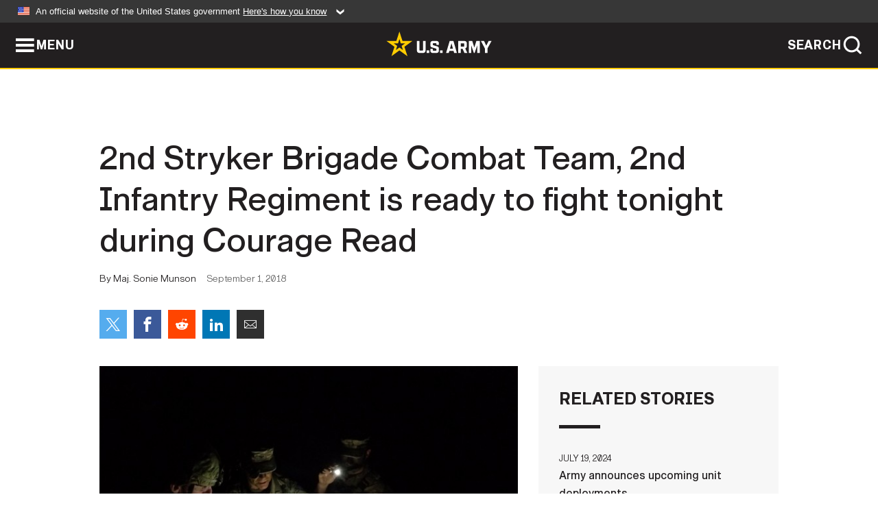

--- FILE ---
content_type: text/html; charset=UTF-8
request_url: https://www.army.mil/article/209550/2nd_stryker_brigade_combat_team_2nd_infantry_regiment_is_ready_to_fight_tonight_during_courage_read
body_size: 3786
content:
<!DOCTYPE html>
<html lang="en">
<head>
    <meta charset="UTF-8">
    <meta content='width=device-width, initial-scale=1.0' name='viewport' />
    <meta name="apple-itunes-app" content="app-id=342689843">
    <meta property="og:title" content="2nd Stryker Brigade Combat Team, 2nd Infantry Regiment is ready to fight tonight during Courage Read" />
<meta property="og:type" content="article" />
<meta property="og:description" content="Col. Jay Miseli, commander, 2nd Stryker Brigade Combat Team, 2nd Infantry Division conducts a mission overview brief of Courage Ready 18-02 at Joint Base Lewis McChord, Aug. 7.  Courage Ready 18-02 is part of an Emergency Deployment Readiness Exercis..." />
<meta property="og:site_name" content="www.army.mil" />
<meta property="og:image" content="https://api.army.mil/e2/c/images/2018/08/07/526406/max1200.jpg" />
<meta property="og:headline" content="2nd Stryker Brigade Combat Team, 2nd Infantry Regiment is ready to fight tonight during Courage Read" />
<meta property="twitter:card" content="summary_large_image" />
<meta property="twitter:site" content="@USArmy" />
<meta property="twitter:title" content="2nd Stryker Brigade Combat Team, 2nd Infantry Regiment is ready to fight tonight during Courage Read" />
<meta property="twitter:description" content="Col. Jay Miseli, commander, 2nd Stryker Brigade Combat Team, 2nd Infantry Division conducts a mission overview brief of Courage Ready 18-02 at Joint Base Lewis McChord, Aug. 7.  Courage Ready 18-02 is part of an Emergency Deployment Readiness Exercis..." />
<meta property="twitter:image" content="https://api.army.mil/e2/c/images/2018/08/07/526406/max1200.jpg" />
<meta property="og:url" content="https://www.army.mil/article/209550/2nd_stryker_brigade_combat_team_2nd_infantry_regiment_is_ready_to_fight_tonight_during_courage_read" />

    <title>2nd Stryker Brigade Combat Team, 2nd Infantry Regiment is ready to fight tonight during Courage Read &#124; Article &#124; The United States Army</title>
    <meta name="description" content="Col. Jay Miseli, commander, 2nd Stryker Brigade Combat Team, 2nd Infantry Division conducts a mission overview brief of Courage Ready 18-02 at Joint Base Lewis McChord, Aug. 7.  Courage Ready 18-02 is part of an Emergency Deployment Readiness Exercis...">
    <meta property="article:published_time" content="2018-09-01T22:51:28-05:00" />
    <meta property="article:modified_time" content="2018-09-02T02:51:29-05:00" />
    <link rel="canonical" href="https://www.army.mil/article/209550/2nd_stryker_brigade_combat_team_2nd_infantry_regiment_is_ready_to_fight_tonight_during_courage_read">
    <link rel="amphtml" href="https://www.army.mil/article-amp/209550/2nd_stryker_brigade_combat_team_2nd_infantry_regiment_is_ready_to_fight_tonight_during_courage_read"/>
    <link rel="stylesheet" href="/e2/global/rv7/topnav/navbar.css">
    <link rel="stylesheet" href="/e2/global/rv7/footer/footer.css">
    <link rel="stylesheet" href="/css/article.css?id=05631edaec0f9b6cde4e0b0469a45dbb">
    <link rel="apple-touch-icon" href="/e2/images/rv7/army_star_icon_60.png">
    <link rel="apple-touch-icon" sizes="76x76" href="/e2/images/rv7/army_star_icon_76.png">
    <link rel="apple-touch-icon" sizes="120x120" href="/e2/images/rv7/army_star_icon_120.png">
    <link rel="apple-touch-icon" sizes="152x152" href="/e2/images/rv7/army_star_icon_152.png">
</head>
<body class="army-font">
    <!--[if lt IE 9]>
<div class="oldie-warning">
    <p class="warning">!</p>
      <p>Your version of Internet Explorer is out of date. It has known security flaws and can cause issues displaying content on this page, and other websites.</p>
      <p><a href="/upgrade" title="Learn how to update your browser">Learn how to update your browser</a></p>
</div>
<![endif]-->    <div class='article-container wrapper'>
        <div class="container">
            <div class="inner-container" role="main">
                <div id="article-top" class="row">
                    <div class="span12">
                        <h1>2nd Stryker Brigade Combat Team, 2nd Infantry Regiment is ready to fight tonight during Courage Read</h1>
                        <p class="small">By Maj. Sonie Munson<span>September 1, 2018</span></p>
                        <section class="alt-social-bar">
  <ul>
        <li class="social-button-sm twitter-button">
            <a rel="noopener noreferrer" target="_blank" href="https://twitter.com/share?url=https%3A%2F%2Fwww.army.mil%2Farticle%2F209550%2F2nd_stryker_brigade_combat_team_2nd_infantry_regiment_is_ready_to_fight_tonight_during_courage_read&amp;text=2nd%20Stryker%20Brigade%20Combat%20Team%2C%202nd%20Infantry%20Regiment%20is%20ready%20to%20fight%20tonight%20during%20Courage%20Read"><span role="img">Share on Twitter</span></a>
        </li>
        <li class="social-button-sm facebook-button">
            <a rel="noopener noreferrer" target="_blank" href="https://www.facebook.com/sharer/sharer.php?u=https%3A%2F%2Fwww.army.mil%2Farticle%2F209550%2F2nd_stryker_brigade_combat_team_2nd_infantry_regiment_is_ready_to_fight_tonight_during_courage_read"><span role="img">Share on Facebook</span></a>
        </li>
        <li class="social-button-sm reddit-button">
            <a rel="noopener noreferrer" target="_blank" href="https://www.reddit.com/submit?url=https%3A%2F%2Fwww.army.mil%2Farticle%2F209550%2F2nd_stryker_brigade_combat_team_2nd_infantry_regiment_is_ready_to_fight_tonight_during_courage_read"><span role="img">Share on Reddit</span></a>
        </li>
        <li class="social-button-sm linkedin-button">
            <a rel="noopener noreferrer" target="_blank" href="https://www.linkedin.com/cws/share?url=https%3A%2F%2Fwww.army.mil%2Farticle%2F209550%2F2nd_stryker_brigade_combat_team_2nd_infantry_regiment_is_ready_to_fight_tonight_during_courage_read"><span role="img">Share on LinkedIn</span></a>
        </li>
        <li class="social-button-sm email-button">
            <a rel="noopener noreferrer" target="_blank" href="mailto:?Subject=2nd%20Stryker%20Brigade%20Combat%20Team%2C%202nd%20Infantry%20Regiment%20is%20ready%20to%20fight%20tonight%20during%20Courage%20Read&amp;body=https%3A%2F%2Fwww.army.mil%2Farticle%2F209550%2F2nd_stryker_brigade_combat_team_2nd_infantry_regiment_is_ready_to_fight_tonight_during_courage_read"><span role="img">Share via Email</span></a>
        </li>
        </ul>
    </section>                    </div>
                </div>
                <div class="two-column-body">
                    <div class="left-column">
                        
                        <div class="article-body rich-text-element bodytext">
                            <div class="ql-editor">
                                <div class="editor-image photo-slideshow">
                      <figure class="photo cur-photo">
          <span class="centered-image">
            <span class="img-container">
              <a class="rich-text-img-link" href="https://api.army.mil/e2/c/images/2018/08/07/526406/original.jpg" target="_blank" rel="noopener">
                <img alt="Lancer 6 Briefs an Operational Overview to Courage 6 during Emergency Deployment Readiness Exercise, Courage Ready 18-02"
                data-full-desc="Col. Jay Miseli, commander of 2nd Stryker Brigade Combat Team, 2nd Infantry Division briefs an operational overview to the Commander of America&#039;s First Corps during an Emergency Readiness Exercise known as Courage Ready 18-02.  &quot;Courage Ready 18-02 c..." src="https://api.army.mil/e2/c/images/2018/08/07/526406/size0-full.jpg" />
              </a>
                              <span class="ss-move ss-prev">
                  <span class="ss-move-button"></span>
                </span>
                <span class="ss-move ss-next">
                  <span class="ss-move-button"></span>
                </span>
                          </span>
          </span>
          <figcaption>
                          <span class="image-count">1 / 2</span>
              <span class="image-caption-button">
                <span class="caption-button-text caption-button-hide">Show Caption +</span>
                <span class="caption-button-text caption-button-show">Hide Caption –</span>
              </span>
                        <span class="image-caption">
              <span class="caption-text">
                Col. Jay Miseli, commander of 2nd Stryker Brigade Combat Team, 2nd Infantry Division briefs an operational overview to the Commander of America's First Corps during an Emergency Readiness Exercise known as Courage Ready 18-02.  "Courage Ready 18-02 c...
                <span class="caption-author"> (Photo Credit: U.S. Army)</span>
              </span>
              <a href="https://api.army.mil/e2/c/images/2018/08/07/526406/original.jpg" title="View original" target="_blank" rel="noopener">VIEW ORIGINAL</a>
            </span>
          </figcaption>
        </figure>
                      <figure class="photo">
          <span class="centered-image">
            <span class="img-container">
              <a class="rich-text-img-link" href="https://api.army.mil/e2/c/images/2018/08/07/526407/original.jpg" target="_blank" rel="noopener">
                <img alt="Lancer 6 Reviews an Operational Overview Brief during Courage Ready 18-02"
                data-full-desc="Maj. Tim Blair, executive officer for 2nd Stryker Brigade Combat Team, 2nd Infantry Division briefs his Commander, Col. Jay Miseli about the ongoing battalion level mission during Emergency Deployment Readiness Exercise Courage Ready 18-02 at Joint B..." src="https://api.army.mil/e2/c/images/2018/08/07/526407/size0-full.jpg" />
              </a>
                              <span class="ss-move ss-prev">
                  <span class="ss-move-button"></span>
                </span>
                <span class="ss-move ss-next">
                  <span class="ss-move-button"></span>
                </span>
                          </span>
          </span>
          <figcaption>
                          <span class="image-count">2 / 2</span>
              <span class="image-caption-button">
                <span class="caption-button-text caption-button-hide">Show Caption +</span>
                <span class="caption-button-text caption-button-show">Hide Caption –</span>
              </span>
                        <span class="image-caption">
              <span class="caption-text">
                Maj. Tim Blair, executive officer for 2nd Stryker Brigade Combat Team, 2nd Infantry Division briefs his Commander, Col. Jay Miseli about the ongoing battalion level mission during Emergency Deployment Readiness Exercise Courage Ready 18-02 at Joint B...
                <span class="caption-author"> (Photo Credit: U.S. Army)</span>
              </span>
              <a href="https://api.army.mil/e2/c/images/2018/08/07/526407/original.jpg" title="View original" target="_blank" rel="noopener">VIEW ORIGINAL</a>
            </span>
          </figcaption>
        </figure>
          </div>
  

    
    
          <p>Courage Ready 18-02 is an Emergency Deployment Readiness Exercise conducted to challenge and test a unit's abilities to rapidly deploy, improve tactical proficiency, and improve unit cohesion.   </p>
    
    
    
  
  

    
    
          <p>With readiness being the Army's number one priority, I Corps units regularly conduct short and no notice EDREs. </p>
    
    
    
  
  

    
    
          <p>During Courage Ready 18-02, Soldiers from Charger Company, 1st Battalion, 5th Infantry Regiment deployed with little notice from Fort Wainwright, AK to Joint Base Lewis McChord, WA, to test their ability to rapidly, deploy, fight and win alongside Soldier's from 2nd Stryker Brigade Combat Team.</p>
    
    
    
  
  

    
    
          <p>"Courage Ready 18-02 clearly demonstrates that 1st Stryker Brigade Combat Team, 25th Infantry Division and my unit, the Lancer Brigade are trained and ready to deploy, fight, and win wherever our leadership requires us," said the Commander of 2-2SBCT Col. Jay Miseli.  "This challenging and critical training event proves that readiness is our number one priority."  </p>
    
    
    
  
  

    
    
          <p>Successful execution of the EDRE takes a total team effort. It demonstrates the benefits of maintaining and enhancing interoperability, trust and partnership between DOD, interagency, state and local officials.</p>
    
    
    
  
  

                              </div>
                        </div> <!-- end article-body -->

                    </div>
                                        <div class="right-column">
                        <div class="top-stories">
                            <h4>RELATED STORIES</h4>
                            <ul>
                                                            <li>
                                    <a href="https://www.army.mil/article/278139/army_announces_upcoming_unit_deployments" title="Army announces upcoming unit deployments"><span>July 19, 2024</span><span>Army announces upcoming unit deployments</span></a>
                                </li>
                                                            <li>
                                    <a href="https://www.army.mil/article/259331/army_announces_upcoming_2nd_abct_1st_infantry_division_unit_rotation" title="Army announces upcoming 2nd ABCT, 1st Infantry Division, unit rotation "><span>September 2, 2022</span><span>Army announces upcoming 2nd ABCT, 1st Infantry Division, unit rotation </span></a>
                                </li>
                                                            <li>
                                    <a href="https://www.army.mil/article/246274/army_announces_divestiture_of_the_stryker_mobile_gun_system" title="Army announces divestiture of the Stryker Mobile Gun System"><span>May 12, 2021</span><span>Army announces divestiture of the Stryker Mobile Gun System</span></a>
                                </li>
                                                            <li>
                                    <a href="https://www.army.mil/article/236174/two_army_installations_selected_for_5g_testing_and_experimentation" title="Two Army Installations selected for 5G testing and experimentation"><span>June 3, 2020</span><span>Two Army Installations selected for 5G testing and experimentation</span></a>
                                </li>
                                                            <li>
                                    <a href="https://www.army.mil/article/234810/army_announces_upcoming_2nd_bct_82nd_airborne_division_unit_rotation" title="Army announces upcoming 2nd BCT, 82nd Airborne Division, unit rotation"><span>April 23, 2020</span><span>Army announces upcoming 2nd BCT, 82nd Airborne Division, unit rotation</span></a>
                                </li>
                                                            <li>
                                    <a href="https://www.army.mil/article/234808/army_announces_upcoming_2nd_bct_1st_armored_division_unit_rotation" title="Army announces upcoming 2nd BCT, 1st Armored Division, unit rotation"><span>April 23, 2020</span><span>Army announces upcoming 2nd BCT, 1st Armored Division, unit rotation</span></a>
                                </li>
                                                            <li>
                                    <a href="https://www.army.mil/standto/archive/2018/09/21" title="U.S. Army STAND-TO! | 16th Armored Brigade Combat Team"><span>September 21, 2018</span><span>U.S. Army STAND-TO! | 16th Armored Brigade Combat Team</span></a>
                                </li>
                                                            <li>
                                    <a href="https://www.army.mil/article/209077/department_of_the_army_announces_upcoming_4th_infantry_division_headquarters_deployment" title="Department of the Army announces upcoming 4th Infantry Division Headquarters deployment"><span>July 26, 2018</span><span>Department of the Army announces upcoming 4th Infantry Division Headquarters deployment</span></a>
                                </li>
                                                            <li>
                                    <a href="https://www.army.mil/article/198238/department_of_the_army_announces_upcoming_1st_stryker_brigade_4th_infantry_division_deployment" title="Department of the Army announces upcoming 1st Stryker Brigade, 4th Infantry Division deployment"><span>December 21, 2017</span><span>Department of the Army announces upcoming 1st Stryker Brigade, 4th Infantry Division deployment</span></a>
                                </li>
                                                            <li>
                                    <a href="https://www.army.mil/article/197954/army_announces_activation_of_second_security_force_assistance_brigade_at_fort_bragg" title="Army announces activation of second Security Force Assistance Brigade at Fort Bragg"><span>December 8, 2017</span><span>Army announces activation of second Security Force Assistance Brigade at Fort Bragg</span></a>
                                </li>
                                                            <li>
                                    <a href="https://www.army.mil/article/192983/department_of_the_army_announces_3rd_infantry_division_deployment" title="Department of the Army announces 3rd Infantry Division deployment"><span>August 30, 2017</span><span>Department of the Army announces 3rd Infantry Division deployment</span></a>
                                </li>
                                                            <li>
                                    <a href="https://www.army.mil/article/192982/department_of_the_army_announces_1st_armored_division_deployment" title="Department of the Army announces 1st Armored Division deployment"><span>August 30, 2017</span><span>Department of the Army announces 1st Armored Division deployment</span></a>
                                </li>
                                                            <li>
                                    <a href="https://www.army.mil/article/191124/department_of_the_army_announces_10th_mountain_division_deployment" title="Department of the Army announces 10th Mountain Division deployment"><span>July 20, 2017</span><span>Department of the Army announces 10th Mountain Division deployment</span></a>
                                </li>
                                                            <li>
                                    <a href="https://www.army.mil/article/179387/department_of_the_army_announces_16th_combat_aviation_brigade_7th_infantry_division_deployment" title="Department of the Army announces 16th Combat Aviation Brigade, 7th Infantry Division deployment"><span>December 8, 2016</span><span>Department of the Army announces 16th Combat Aviation Brigade, 7th Infantry Division deployment</span></a>
                                </li>
                                                            <li>
                                    <a href="https://www.army.mil/article/164519/department_of_the_army_announces_deployment_of_fort_bragg_based_units" title="Department of the Army announces deployment of Fort Bragg-based units"><span>March 19, 2016</span><span>Department of the Army announces deployment of Fort Bragg-based units</span></a>
                                </li>
                                                            <li>
                                    <a href="https://www.army.mil/article/160732/da_announces_rotational_deployments" title="DA ANNOUNCES ROTATIONAL DEPLOYMENTS"><span>January 8, 2016</span><span>DA ANNOUNCES ROTATIONAL DEPLOYMENTS</span></a>
                                </li>
                                                        </ul>
                        </div>
                    </div>
                                    </div>
            </div>
        </div>
    </div> <!-- end .article-container -->
        
    <div id="lightbox" class="hidden">
  <div class="container click-close">
    <a class="thumbnail hidden" id="thumbnail"><span class="thumbnail-button"></span></a>
    <a class="single-view hidden" id="single-view"><span class="single-view-button"></span></a>
    <span class="image-index hidden" id="image-index"></span>
    <a class="download hidden" id="download" target="_blank"><span class="download-button"></span></a>
    <a class="share hidden" id="share"><span class="share-button"></span></a>
    <div class="share-box opacity-zero" id="share-box">
      <ul>
        <li class="social-button facebook-button">
          <a id="fb-social" href="" target="_blank" rel="noopener">
            <span></span>
          </a>
        </li>
        <li class="social-button twitter-button">
          <a id="twitter-social" href="" target="_blank" rel="noopener">
            <span></span>
          </a>
        </li>
        <li class="social-button pinterest-button">
          <a id="pint-social" href="" target="_blank" rel="noopener">
            <span></span>
          </a>
        </li>
      </ul>
    </div>
    <a class="close click-close" href="javascript:void(0);"><span class="click-close"></span></a>
    <div class="inner-container">
      <div class="navigation">
        <a class="lb-button" id="next-button" href="javascript:void(0);" title="Next image"><span></span></a>
        <a class="lb-button" id="prev-button" href="javascript:void(0);" title="Previous image"><span></span></a>
      </div>
      <div id="video-elem" class="video-elem click-close hidden"></div>
      <div class="lb-img click-close" id="lb-img">
        <div id="img-wrap" class="img-wrap">
          <img id="prev-elem" class="prev-elem" src="" alt="Previous image in slideshow" />
          <img id="current-elem" class="current-elem" src="" alt="Active image in slideshow" />
          <img id="next-elem" class="next-elem" src="" alt="Next image in slideshow" />
        </div>
        <div id="lightbox-caption" class="caption"></div>
      </div>
      <div class="thumbnail-view hidden" id="thumbnail-view">
        <ul>
                                    <li>
                <a href="javascript:void(0);">
                  <span class="image">
                    <img alt="" src="" data-src="https://api.army.mil/e2/c/images/2018/08/07/526406/original.jpg" data-title="Lancer 6 Briefs an Operational Overview to Courage 6 during Emergency Deployment Readiness Exercise, Courage Ready 18-02" data-author=""
                    data-full-desc="Col. Jay Miseli, commander of 2nd Stryker Brigade Combat Team, 2nd Infantry Division briefs an operational overview to the Commander of America&#039;s First Corps during an Emergency Readiness Exercise known as Courage Ready 18-02.  &quot;Courage Ready 18-02 c...">
                    <p class="img-title">Lancer 6 Briefs an Operational Overview to Courage 6 during Emergency Deployment Readiness Exercise, Courage Ready 18-02</p>
                  </span>
                </a>
              </li>
                          <li>
                <a href="javascript:void(0);">
                  <span class="image">
                    <img alt="" src="" data-src="https://api.army.mil/e2/c/images/2018/08/07/526407/original.jpg" data-title="Lancer 6 Reviews an Operational Overview Brief during Courage Ready 18-02" data-author=""
                    data-full-desc="Maj. Tim Blair, executive officer for 2nd Stryker Brigade Combat Team, 2nd Infantry Division briefs his Commander, Col. Jay Miseli about the ongoing battalion level mission during Emergency Deployment Readiness Exercise Courage Ready 18-02 at Joint B...">
                    <p class="img-title">Lancer 6 Reviews an Operational Overview Brief during Courage Ready 18-02</p>
                  </span>
                </a>
              </li>
                              </ul>
      </div>
      <div class="image-loading"></div>
    </div>
  </div>
</div>    <div id="loading" class="loading">
  <div id="loading-bar" class="loading-bar"></div>
</div>    <script
    type="text/javascript"
    src="https://www.army.mil/e2/js/rv7/main/army_mil_searchgov_sayt_loader.js"
    integrity="sha384-d0OhafLmLE7BWLyFtyJDjz21pszH7X++shSDoUY7YEcdE9IKvdTGrImLzJJQv27l"
    crossorigin="anonymous"
></script>
<!-- to include extra GA codes, use format: -->
<!-- <div id="ga-analytic-codes" data-codes="G-xxx, G-xxx"></div> -->
<script async src="https://www.googletagmanager.com/gtag/js?id=G-YQMQPQYJ4J"></script>
<script
    type="text/javascript"
    src="https://www.army.mil/e2/js/rv7/main/google_analytics4.js"
    integrity="sha384-edaw17livoqdnSsOB+0OpunEQR1CkU1VOJNP9Z8sm3sYEVmfUfafIB3/fUZ7hift"
    crossorigin="anonymous"
></script>
    <section id="social-bar-id" class="social-bar">
    <h2 class="hidden">Social Sharing</h2>
    <ul>
        <li class="social-button no-hover twitter-button">
            <a rel="noopener noreferrer" target="_blank" href="https://twitter.com/share?url=https%3A%2F%2Fwww.army.mil%2Farticle%2F209550%2F2nd_stryker_brigade_combat_team_2nd_infantry_regiment_is_ready_to_fight_tonight_during_courage_read&amp;text=2nd%20Stryker%20Brigade%20Combat%20Team%2C%202nd%20Infantry%20Regiment%20is%20ready%20to%20fight%20tonight%20during%20Courage%20Read"><span>Share on Twitter</span></a>
        </li>
        <li class="social-button no-hover facebook-button">
            <a rel="noopener noreferrer" target="_blank" href="https://www.facebook.com/sharer/sharer.php?u=https%3A%2F%2Fwww.army.mil%2Farticle%2F209550%2F2nd_stryker_brigade_combat_team_2nd_infantry_regiment_is_ready_to_fight_tonight_during_courage_read"><span>Share on Facebook</span></a>
        </li>
        <li class="social-button no-hover reddit-button">
            <a rel="noopener noreferrer" target="_blank" href="https://www.reddit.com/submit?url=https%3A%2F%2Fwww.army.mil%2Farticle%2F209550%2F2nd_stryker_brigade_combat_team_2nd_infantry_regiment_is_ready_to_fight_tonight_during_courage_read"><span>Share on Reddit</span></a>
        </li>
        <li class="social-button no-hover linkedin-button">
            <a rel="noopener noreferrer" target="_blank" href="https://www.linkedin.com/cws/share?url=https%3A%2F%2Fwww.army.mil%2Farticle%2F209550%2F2nd_stryker_brigade_combat_team_2nd_infantry_regiment_is_ready_to_fight_tonight_during_courage_read"><span>Share on LinkedIn</span></a>
        </li>
        <li class="social-button no-hover email-button">
            <a rel="noopener noreferrer" target="_blank" href="mailto:?Subject=2nd%20Stryker%20Brigade%20Combat%20Team%2C%202nd%20Infantry%20Regiment%20is%20ready%20to%20fight%20tonight%20during%20Courage%20Read&amp;body=https%3A%2F%2Fwww.army.mil%2Farticle%2F209550%2F2nd_stryker_brigade_combat_team_2nd_infantry_regiment_is_ready_to_fight_tonight_during_courage_read"><span>Share via Email</span></a>
        </li>
    </ul>
</section>    <script src="/e2/global/rv7/topnav/navbar.js" async></script>
    <script src="/e2/global/rv7/footer/footer.js" async></script>
    <script src="/js/article.js?id=6292c25ed28f08086b3501466b73e53f" async></script>
</body>
</html>


--- FILE ---
content_type: text/css
request_url: https://www.army.mil/e2/global/rv7/topnav/navbar.css
body_size: 4445
content:
@import url("/e2/global/rv7/elements/reset.css"); 
@import url("/e2/fonts/rv7/gi/fonts.css"); 
@import url("/e2/global/rv7/brand/armybrand.css"); 

/* change the label left of search icon */
:root {
    --navbarlabel: 'FEATURES';
    --submenu-height: 56px;
    --globalbannernotifyheight: 0px; /* 61px when in use */
    --globalnavheight: calc(var(--globalbannernotifyheight) + 101px); /* 101px is the default without the global notification */
}

.menu-window :is(span, applet, object, iframe, h1, h2, h3, h4, h5, h6, p, blockquote, pre, a, abbr, acronym, address, big, cite, code, del, dfn, em, img, ins, kbd, q, s, samp, small, strike, strong, sub, sup, tt, var, b, u, i, center, dl, dt, dd, ol, ul, li, fieldset, form, label, legend, table, caption, tbody, tfoot, thead, tr, th, td, article, aside, canvas, details, embed, figure, figcaption, footer, header, hgroup, menu, nav, output, ruby, section, summary, time, mark, audio, video) {
    margin: 0;
    padding: 0;
    border: 0;
    vertical-align: baseline;
    text-indent: 0px;
    text-align: left;
    float: none;
    display: revert
}
/* iOS reset */

textarea,
input.text,
input[type="text"],
input[type="button"],
input[type="submit"],
.input-checkbox {
    appearance: none;
    -webkit-appearance: none;
    border-radius: 0;
}

#skip-repetitive-content-link {
    position: absolute;
    width: 100%;
    padding: 0px;
    top: 0;
    left: 0;
    z-index: 3000;
}
#skip-repetitive-content-link a {
    opacity: 0;
    transform: translateY(-100%);
    top: 0;
    position: absolute;
    color: var(--armyblack);
    background-color: var(--greyscaleaccent20);
    line-height: 50px;
    width: 100%;
    text-align: center;
}
#skip-repetitive-content-link a:focus {
    opacity: 1;
    transform: translateY(0);
    text-decoration: underline;
}

.menu-window ol {
    list-style: decimal;
    margin-left: 20px
}

.menu-window ul {
    list-style: none
}

#globalnavcontainer {
    position: absolute;
    top: 0px;
    left: 0px;
    width: 100%;
    z-index: 1999;
    font-size: 18px;
    line-height: 18px;
    font-family: 'GIfont', Arial, Helvetica, sans-serif;
    font-weight: 530;
}

body.hasstickymenu #globalnavcontainer {
    position: sticky;
}

/* hide the checkbox inputs */
#globalnavcontainer #globalnavmenutoggle,
#globalnavcontainer #globalnotificationtoggle,
#govsearch {
    opacity: 0;
    position: absolute;
}
#globalnavcontainer .globalnavmenutogglelabel::before {
    line-height: 100%;
    font-family: 'armyicons';
    content: "\e96d";
    display: inline-block;
    position: relative;
    color: #FFF;
    font-size: 32px;
    font-weight: normal;
}

#globalnavcontainer #globalnavmenutoggle:focus~.navbar .globalnavmenutogglelabel,
#globalnavcontainer #globalnavmenutoggle:focus~.navbar .globalnavmenutogglelabel::before,
#govsearch:focus ~ label.search-button,
#govsearch:focus ~ label.search-button::after {
    color: var(--armygold);
}
#globalnavcontainer .menu-container .list-container label:has(input:focus) {
    background-color: var(--greyscaleaccent80);
}

#globalnavcontainer #globalnavmenutoggle:checked~.navbar .globalnavmenutogglelabel::before {
    content: "\e96f";
}

#globalnavcontainer #globalnavmenutoggle:checked~.menu-window {
    left: 0px;
    height: 95vh;
    overflow-y: auto;
    position: fixed;
    top: 68px;
    left: 0px
}

#globalnavcontainer #globalnavmenutoggle:checked~.navbar {
    position: fixed;
    top: 0px;
    left: 0px;
    z-index: 3000;
    width: 100%;
    display: block
}

#globalnavcontainer .nav-button {
    border: 0 solid var(--greyscaleaccent80);
    color: #fff;
    font-size: 18px;
    font-weight: bold;
    letter-spacing: 0.05em;
    height: 100%;
    outline: 0 none;
    padding: 0 20px;
    position: absolute;
    text-decoration: none !important;
    text-indent: 0;
    text-transform: uppercase;
    top: 50%;
    left: 0;
    transform: translateY(-50%);
    box-sizing: content-box;
    display: flex;
    align-items: center;
    gap: 10px;
    width: auto;
}
/* overwrite the styles from _buttons.scss */
#globalnavcontainer .nav-button span,
#globalnavcontainer .notification-button span {
    display: inline;
    height: auto;
    width: auto;
    line-height: normal;
    background: none;
}
#globalnavcontainer .nav-button,
#globalnavcontainer .nav-button::before,
#globalnavcontainer .nav-button::after {
    transition: color .3s ease-in-out;
}
#globalnavcontainer #featureslabelink~.nav-button.search-button span {
    display: none;
}

#globalnavcontainer .navbar {
    border: 0px
}

#globalnavcontainer .navbar .navbar-container {
    background: var(--armyblack);
    border-bottom: 2px solid var(--armygold);
    height: 66px;
    box-sizing: content-box;
    position: relative;
}

#globalnavcontainer .featureslabel {
    color: #ADADAD;
    font-size: 18px;
    font-weight: 530;
    letter-spacing: 0.05em;
    line-height: 20px;
    padding: 16px 20px 16px;
    position: absolute;
    right: 73px;
    text-decoration: none;
    text-transform: uppercase;
    top: 50%;
    transform: translateY(-50%)
}

#globalnavcontainer .featureslabel::after {
    content:var(--navbarlabel);
}

#globalnavcontainer .featureslabel:focus,
#globalnavcontainer .featureslabel:hover {
    color: var(--armygold);
}

#globalnavcontainer .navbar .nav-army-star {
    background-image: none;
    padding: 8px;
    margin-top:5px;
    line-height: 0;
    position: absolute;
    top:0px;
    left: 50%;
    transform: translateX(-50%);
    z-index: 2001;
    transition: all .3s ease-in-out;
    text-indent: 0;
}

#globalnavcontainer .navbar .nav-army-star:focus,
#globalnavcontainer .navbar .nav-army-star:hover {
    transform: translateX(-50%) scale(1.1)
}

#globalnavcontainer .navbar .nav-army-star img {
    width: 160px;
    height: 36px;
}

#globalnavcontainer .menu-window {
    display: block;
    height: 0vh;
    overflow: hidden;
    background-color: #1a1a1a;
    color: #FFF;
    position: absolute;
    width: 100%;
    z-index: 2000;
    font-family: 'GIfont', Arial, Helvetica, san-serif;
    font-size: 16px;
    font-weight:530;
    line-height: 1.2em;
    transition: height .5s ease-in-out
}

#globalnavcontainer .menu-container {
    display: flex;
    width: 100%;
    padding: 50px 3%;
    box-sizing: border-box;
    flex-direction: row;
    flex-wrap: wrap;
    align-content: flex-start;
    justify-content: flex-start;
    align-items: flex-start;
    padding-bottom: 60px
}

#globalnavcontainer .menu-container .list-container {
    display: flex;
    width: 80%;
    flex-direction: row;
    flex-wrap: wrap;
    align-content: flex-start;
    justify-content: flex-start;
    align-items: flex-start
}

#globalnavcontainer .menu-container .list-container .menu {
    width: 32%;
    margin: 0 .5%;
    list-style-type: none;
    padding: 0 0 .8em;
    border-bottom-width: 0;
    display: table-cell;
    vertical-align: top;
}
#globalnavcontainer .menu-container .list-container .globalmenutoggle {
    opacity: 0;
}
#globalnavcontainer .menu-container .list-container .menu li {
    padding: 1px 0px;
    list-style-type: none;
}

#globalnavcontainer .menu-container .list-container .menu label {
    color: var(--armygold);
    display: block;
    font-size: 1.125em;
    font-weight: 700;
    letter-spacing: .05em;
    outline: 0 none;
    padding: 15px 10px 15px 0px;
    margin-bottom: 10px;
    position: relative;
    text-decoration: none;
}

#globalnavcontainer .menu-container .list-container .menu label span {
    position: absolute;
    background: #fff;
    background-image: none;
    bottom: 0;
    height: 1px;
    left: 0;
    right: auto;
    top: auto;
    width: 40px
}

#globalnavcontainer .menu-container .list-container .menu  ul li a {
    color: #fff;
    padding: .469em 45px .469em 0;
    position: relative;
    display: inline-block;
    text-decoration: none;
    transition: color .2s linear 0s;
}

#globalnavcontainer .menu-container .list-container .menu  ul li a:focus,
#globalnavcontainer .menu-container .list-container .menu  ul li a:hover {
    color: var(--armygold);
}

#globalnavcontainer .menu-container .list-container .menu:not(.social)  ul li a:after {
    font-family: 'armyicons';
    content: "\e90a";
    color: var(--armygold);
    opacity: 0;
    height: 17px;
    margin-left: 30px;
    position: absolute;
    transition: all .5s ease-in-out;
    width: 15px
}

#globalnavcontainer .menu-container .list-container .menu  ul li a:focus:after,
#globalnavcontainer .menu-container .list-container .menu  ul li a:hover:after {
    margin-left: 10px;
    opacity: 1;
}

#globalnavcontainer .menu-container .list-container .menu .social ul {
    margin-left: -5px;
    max-width: 150px;
    padding: 0;
    text-align: left;
}

#globalnavcontainer .menu-container .list-container .menu .social ul li a {
    padding: 3px 5px;
}


#globalnavcontainer .menu-container .list-container .menu.social ul li a:focus:after,
#globalnavcontainer .menu-container .list-container .menu.social  ul li a:hover:after {
    content: "";
    display:none;
}


#globalnavcontainer .menu-container .quicklinks {
    display: block;
    width: 20%;
}

#globalnavcontainer .menu-container .quicklinks li {
    margin-bottom: 10px;
    list-style-type: none;
}

#globalnavcontainer .menu-container .quicklinks li a {
    background: #333;
    color: #ccc;
    display: flex;
    height: 66px;
    text-decoration: none;
    text-transform: uppercase;
    font-size: .938em;
    font-weight: 700;
    outline: 0 none;
    padding: 0 35px 0 20px;
    position: relative;
    transition: background .2s linear 0s, color .2s linear 0s;
    align-items: center;
}

#globalnavcontainer .menu-container .quicklinks li a:focus,
#globalnavcontainer .menu-container .quicklinks li a:hover {
    background: #2a2a2a;
    color: var(--armygold)
}

#globalnavcontainer .menu-container .quicklinks li a:after {
    font-family: 'armyicons';
    content: "\e90a";
    color: var(--armygold);
    height: 26px;
    position: absolute;
    right: 20px;
    top: 50%;
    transform: translateY(-50%);
    width: 15px
}

@media screen and (max-width: 992px) {
    #globalnavcontainer .menu-container .quicklinks li {
        float: left;
        box-sizing: border-box;
        text-align: center;
        width: 48%;
        margin: 1%
    }

    #globalnavcontainer .menu-container .quicklinks li a {
        padding: 0 20px;
    }

    #globalnavcontainer .menu-container .quicklinks li a:after {
        display: none
    }
}

@media screen and (max-width: 993px) {
    #globalnavcontainer .featureslabel {
        display: none
    }

    #globalnavcontainer .menu-container .list-container {
        width: 100%
    }

    #globalnavcontainer .menu-container .quicklinks {
        width: 100%
    }
}

@media screen and (max-width: 800px) {
    #globalnavcontainer #globalnavmenutoggle:after {
        font-size: 1.3em;
        padding: 20px 10px
    }
}

@media screen and (max-width: 769px) {
    #globalnavcontainer .nav-button {
        border-width: 0 1px 0 0;
    }

    #globalnavcontainer .nav-button.search-button {
        border-width: 0 0 0 1px;
    }

    #globalnavcontainer .nav-button span {
        display: none;
    }

    #globalnavcontainer .menu-container {
        padding: 50px 3% 150px
    }

    #globalnavcontainer .menu-container .list-container .menu  label {
        -webkit-text-size-adjust: none;
        color: #ccc;
        display: block;
        font-size: 1.125em;
        font-weight: 700;
        letter-spacing: .05em;
        outline: 0 none;
        padding: 25px 10px;
        position: relative;
        text-decoration: none;
        border-bottom: 1px solid #333;
        position: relative
    }

    #globalnavcontainer .menu-container .list-container .menu label {
        position: relative;
        margin: 0px
    }

    #globalnavcontainer .menu-container .list-container .menu label::before {
        content: "+";
        position: absolute;
        top: 0px;
        margin-top: .7em;
        right: 0px;
        z-index: 2100;
        display: block;
        height: 1em;
        width: 1em;
        color: #FFF;
        font-family: 'GIfont', Arial, Helvetica, sans-serif;
        font-size: 1.8em;
        font-weight: 530;
        text-align: center
    }

    #globalnavcontainer .menu-container .list-container .menu label:hover {
        cursor: pointer;
    }

    #globalnavcontainer .menu-container .list-container .menu:has(input:checked) label:before {
        content: "\2014";
        color: #444
    }

    #globalnavcontainer .menu-container .list-container .menu  label span {
        display: none
    }

    #globalnavcontainer .menu-container .list-container .menu  label span {
        display: none
    }

    #globalnavcontainer .menu-container .list-container .menu ul {
        overflow: hidden;
        border-bottom: 1px solid #333;
        transition: max-height .5s linear;
    }
    #globalnavcontainer .menu-container .list-container .menu ul li {
        margin-left: 2em;
    }

    #globalnavcontainer .menu-container .list-container .menu .social ul {
        height: auto !important;
        transition: none;
        padding-bottom: 20px
    }

    #globalnavcontainer .menu-container .list-container .menu ul {
        max-height: 0px;
    }
    #globalnavcontainer .menu-container .list-container .menu.social ul {
        max-height: 200px;
        margin-top: 1.5em;
    }

    #globalnavcontainer .menu-container .list-container .menu:has(input:checked) ul {
        max-height: 400px;
    }

    #globalnavcontainer .menu-container .list-container .menu:has(input:checked) label:before {
        content: "\2014";
        color: #444
    }

    #globalnavcontainer .menu-container .list-container .menu {
        width: 99%;
        margin: 0% .5%;
        display: block;
        padding: 1px 0px
    }

    #globalnavcontainer .menu-container .list-container .menu li a {
        padding-left: 30px
    }

    #globalnavcontainer .menu-container .list-container .menu .social ul {
        margin: auto;
        max-width: 80%;
        text-align: center
    }

    #globalnavcontainer .menu-container .list-container .menu .social li {
        display: inline-block
    }
}

@media screen and (max-width: 400px) {
    #globalnavcontainer .menu-container .quicklinks li {
        width: 98%;
    }
}

#featureBar {
    height: var(--globalnavheight);
}

.globalnavisloaded #featureBar,
#homepage #featureBar {
    display: none !important
}

.navbar-fixed-top {
    position: absolute;
    top: var(--globalnavheight) !important;
    z-index: 500 !important
}

@media screen and (max-width: 992px) {
    .navbar-fixed-top {
        margin-top: 55px;
        z-index: 501 !important
    }
}

.affix,
#anchor_nav {
    top: 0px !important;
    z-index: 500 !important
}

.globalnavisloaded {
    margin-top: var(--globalnavheight) !important
}

.globalnavisloaded .masthead-buffer {
    height: 0
}

.globalnavisloaded header:not(.pageheader) {
    position: relative
}

.globalnavisloaded #top_bar:not(.collapsed) {
    position: absolute;
    top: 0px;
    z-index: 800;
    width: 100%
}

#page #top_bar:not(.collapsed),
#top_bar:not(.collapsed) {
    position: absolute;
    top: var(--globalnavheight);
    z-index: 1000
}

.globalnavisloaded #top_bar #menu,
#top_bar #menu {
    display: block;
    position: absolute;
    right: 0px;
    top: 0px;
    z-index: 10
}

.globalnavisloaded #top_bar #menu.open {
    position: fixed;
    top: 30px;
    z-index: 10
}

.globalnavisloaded #top_bar #menu.open #menu_inner {
    position: relative;
    top: calc( var(--globalnavheight) + 40px);
}

.globalnavisloaded .masthead_buffer {
    height: 50px
}

@media screen and (max-width: 1156px) {
    #globalnavcontainer+#top_bar #menu_button+#menu {
        top: 65px;
        position: fixed;
        z-index: 999
    }

    #globalnavcontainer+#top_bar #menu_button {
        z-index: 1000
    }

    #globalnavcontainer+#top_bar #menu_button+#menu #menu_inner {
        margin-left: 65px;
        padding-top: 20px
    }
}

@media screen and (max-width: 992px) {

    .globalnavisloaded #top_bar #menu,
    #top_bar #menu {
        top: 30px
    }
}

@media screen and (min-width: 769px) and (max-width: 992px) {
    .globalnavisloaded .masthead_buffer {
        height: 66px
    }
}

@media screen and (max-width: 768px) {
    .globalnavisloaded {
        margin-top: var(--globalnavheight) !important
    }

    .globalnavisloaded .masthead_buffer {
        height: 70px
    }
}

#header {
    top: var(--globalnavheight);
}

#globalnavcontainer .nav-button.search-button {
    right: 0;
    left: auto;
}

#globalnavcontainer .nav-button.search-button::after {
    font-family: 'armyicons';
    content: "\e96e";
    display: inline-block;
    position: relative;
    color: #FFF;
    font-size: 32px;
    font-weight: normal;
    padding-bottom: 1px;
}
#globalnavcontainer .nav-button:hover,
#globalnavcontainer .nav-button:hover::before,
#globalnavcontainer .nav-button:hover::after {
    cursor: pointer;
    color: var(--armygold);
}

.menu-window .social .social-button {
    display: inline-block
}

.menu-window .social-button span {
    height: 25px;
    width: 30px
}

.menu-window .social .social-button a {
    display: block;
    line-height: 0;
    padding: 15px 16px;
    width: 35px;
    height: 40px;
}

.menu-window .social-button a::before {
    font-family: 'armyicons';
    font-size: 25px;
    line-height: 100%;
    position: absolute;
    top: 50%;
    left: 50%;
    transform: translate(-50%, -50%);
    display: block;
    width: 100%;
    text-align: center;
}

.menu-window .social-button span {
    display:none;
}

.menu-window .social-button.facebook-button a::before {
	content: "\ea90";
}

.menu-window .social-button.twitter-button a::before {
	content: "\e979";
}

.menu-window .social-button.flickr-button a::before {
	content: "\eaa5";
}

.menu-window .social-button.youtube-button a::before {
    content: "\ea9d";
}

.menu-window .social-button.email-button a::before {
    content: "\e95f";
}

.menu-window .social-button.instagram-button a::before {
    content: "\ea92";
}

.menu-window .social-button.linkedin-button a::before {
	content: "\eaca";
}

.menu-window .social-button.rss-button a::before {
    content: "\e974";
}

/* PREVENT BRANDING CONFLICTS */

#top_bar #menu #menu_inner h4 {
    font-size: 1.125em;
    line-height: 1.1;;
}

/* GLOBAL SEARCH BAR */

/* Basic styling */

#govsearchbar.search-window {
    display:block;
    color: #eaeaea;
    height:fit-content;
    width: 100%;
    box-sizing: border-box;
    background-color: #221f20;
    left: 0;
    position: relative;
    top: 100%;
    z-index: 1;
}
#govsearchbar.search-window form {
        margin: 0px 0px 0px 0px;
        display: flex;
        flex-direction: row;
        align-content: center;
        justify-content: center;
        align-items: center;
}
#govsearchbar .search-form-container {
    padding:1.5em;
}
#govsearchbar .search-form-container input {
    border: 0;
    display: inline-block;
    width:calc(100% - 8em);
    box-sizing: border-box;
    color: #4c4c4c;
    font-weight: 400;
    font-size: .938em;
    line-height: 200%;
    font-family: Arial, Helvetica, sans-serif;
    height: 30px;
    outline: none;
    padding: 0 10px;
    background-color: #FFF;
}
#govsearchbar .search-form-container label {
    display: none;
}
/* toggle function */ 

#govsearchbar {
    max-height:0px;
    overflow: hidden;
    transition: max-height .5s ease-in-out;
}

#govsearch:checked ~ #govsearchbar {
    overflow-y: visible;
    max-height:400px;
}

#govsearchsubmit {
        display: inline-block;
        width: 7em;
        margin-left:1em;
        padding: .5em;
        font-size: .8em;
        box-sizing: border-box;
        font-weight: bold;
        text-transform: uppercase;
        appearance: none;
        -webkit-appearance: none;
        border-radius: 0;
        color: #000;
        background-color: #ccc;
}

#govsearch:checked + label.search-button::after
{
    content: "\e96f";
}




/* OFFICIAL GOV SITE BANNER */ 

#officialgovsite {
    background-color: #111;
    color: #FFF;
    font-size: 13px;
    font-family: Arial, Helvetica, sans-serif;
}
#officialgovsite strong {
    color: var(--armygold);
    font-weight: 500;
}
#officialgovsite details {
    appearance: none;
    -webkit-appearance: none;
    cursor: pointer;
}
#officialgovsite details summary {
    font-weight: 100;
    padding: 7.5px 2em;
    background-color: #373737;
    user-select: none;
    white-space: nowrap;
    overflow-x: auto;
}

/* hover and open state on link */ 
#officialgovsite details summary:focus .govbanner_how_expand,
#officialgovsite details summary:hover .govbanner_how_expand,
#officialgovsite details[open] summary .govbanner_how_expand {
    color: var(--armygold);
}
#officialgovsite details summary:focus .icon_expand,
#officialgovsite details summary:hover .icon_expand,
#officialgovsite details[open] summary .icon_expand {
    fill: var(--armygold);
}
#officialgovsite details summary::marker,
#officialgovsite details summary::before  {
    content: "";
}
#officialgovsite details summary::-webkit-details-marker /* Safari */ { display: none; }

#officialgovsite details summary img.govbanner_flag {
    width: 1.3em;
    margin-right: .5em;
    vertical-align: -1px;
}

#officialgovsite  .govbannercontent {
    background-color: #111;
    overflow: hidden;
    max-height: 0vh;
    transition: max-height .3s ease-in-out;
} 
#officialgovsite .govbannercontent ul {
    display: flex;
    flex-direction: row;
    flex-wrap: wrap;
    margin: 0px;
    padding: 1.5em 0px;
    overflow: hidden; 
}
       
#officialgovsite details[open] ~ .govbannercontent {
    max-height: 100vh;
    transition: max-height 1s ease-in-out;
}
#officialgovsite .govbannercontent ul li {
    display: inline-block;
    width: 41%;
    padding: 1% 1% 1% 60px;
    margin-left: 5%;
    box-sizing: border-box;
    list-style-type: none;
    font-size: 1.15em;
    line-height: 1.7em;
    font-weight: 100;
    letter-spacing: 0.5px;
    position: relative;
}
#officialgovsite .govbannercontent ul li::before {
    content:"";
    display:flex;
    align-items: center;
    justify-content: center;
    font-size: 30px;
    width:50px;
    box-sizing: border-box;
    color: var(--armygold);
    border: .5px solid #000;
    border-radius: 50%;
    aspect-ratio: 1/1;
    background-color: transparent;
    position: absolute;
    left:0px;
    background-repeat: no-repeat;
    background-position: center center;
    background-size: .7em;
    filter: brightness(0) saturate(100%) invert(88%) sepia(13%) saturate(7138%) hue-rotate(356deg) brightness(101%) contrast(104%);
}
#officialgovsite .govbannercontent ul li:first-child:before {
    background-image: url('/e2/global/rv7/topnav/images/icon-dot-gov.svg');
}
#officialgovsite .govbannercontent ul li:last-child:before {
    background-image: url('/e2/global/rv7/topnav/images/icon-https.svg');
}
#officialgovsite .govbannercontent ul li span.title {
    font-size: 1.3em;
    margin-bottom: .2em;
    display: block;
}
#officialgovsite .govbannercontent .govbanner_icon_lock,  
#officialgovsite .govbanner_icon_expand  {
    display: inline-block;
    position: relative;
}
#officialgovsite .govbanner_icon_expand  {
    transform: rotate(90deg);
    transition: transform .3s ease-in-out;
    margin-left:.5em;
    width: 1em;
}
#officialgovsite .govbannercontent .govbanner_icon_lock {
   width: 1.5em; 
}

#officialgovsite details[open] summary .govbanner_icon_expand {
    transform: rotate(-90deg);
}
#officialgovsite .govbannercontent .govbanner_icon_lock svg {
    height: 1em;
    width: 1em;
}
#officialgovsite .govbannercontent .govbanner_icon_lock .icon_lock {
    fill: var(--armygold);
}
#officialgovsite .govbanner_icon_expand .icon_expand {
    fill: #fff;
}
@media screen and (max-width:750px) {
    #officialgovsite .govbannercontent ul li {
        width: 90%;
        margin-top: 1em;
    }
    #officialgovsite {
        font-size: 12px;
    }
}

/* TEMPORARY FIXES FOR GOV BANNER TRANSITION */

body:has(#officialgovsite) .policy-update {
    margin-top: var(--globalnavheight) !important;
}

body:has(#officialgovsite) nav.sticky-nav {
    position: sticky;
    top: 0;
}

body:has(#officialgovsite).hasstickymenu nav.sticky-nav {
    top: var(--globalnavheight);
}

/* d-day */
body:has(#officialgovsite) .submenu  {
    top: 50px;
}

/* rangers */ 

body:has(#officialgovsite)  #container {
    margin-top: var(--globalnavheight);
}

/* site-wide notification banner, if adding to the markup the --globalnavheight variable needs to have the height added to it */

body #global-sitewide-notification {
    background-color: var(--armyaccenttan);
    color: var(--armyblack);
    padding: 5px 10px 8px;
    height: 61px;
    min-height: 61px;
    display: flex;
    align-items: center;
    box-sizing: border-box;

    .global-notification-toggle-button {
        color: var(--armyblack);
        display: none;
        height: 100%;
        padding: 0 20px;
        position: absolute;
        top: 0;
        right: 0;
        border: 1px solid transparent;

        span {
            position: absolute;
            transform: translate(-50%, -50%);
            top: 50%;
            left: 50%;
            height: 18px;
            width: 16px;
        }
        i.armyicons-chevron_right {
            color: var(--armyblack);
            transform: rotate(90deg);
            position: absolute;
            transform-origin: 50% 50%;
            height: 18px;
            width: 18px;
        }
    }
    
    p {
        color: var(--armyblack);
        font-size: 16px;
        font-weight: normal;
        line-height: normal;
        overflow: hidden;
        max-height: 48px;
        padding: 0;
        margin: 0;
        position: relative;

        a {
            font-size: 16px;
            font-weight: bold;
            line-height: normal;
            display: inline;
            color: var(--armyblack);
            border-width: 0px;
            padding: 0;
            width: 0;
            text-decoration: none;
        }
        a:focus,
        a:hover {
            text-decoration: underline;
        }
        strong {
            font-weight: bold;
        }
    }
}
/* highlight the notification banner when checkbox is focused, for accessibility */
body #globalnavcontainer #globalnotificationtoggle:focus~#global-sitewide-notification .global-notification-toggle-button {
    border-color: var(--armyblack);
}
body #globalnavcontainer #globalnotificationtoggle:checked~#global-sitewide-notification {
    height: auto;
    p {
        max-height: none;
    }
    .global-notification-toggle-button i.armyicons-chevron_right {
        transform: rotate(270deg);
    }
}
@media screen and (max-width: 900px) {
    body #global-sitewide-notification p {
        font-size: 16px;
        a {
            font-size: 16px;
        }
    }
}
@media screen and (max-width: 800px) {
    body #global-sitewide-notification {
        p {
            padding: 0 60px 0 0;
        }
        .global-notification-toggle-button {
            display: block;
        }
    }
}

--- FILE ---
content_type: text/css
request_url: https://www.army.mil/e2/fonts/rv7/gi/fonts.css
body_size: 113
content:
/* Webfont: GI Bold */
@font-face {
    font-family: 'GIfont';
    src: url('/e2/fonts/rv7/gi/GI-750.woff') format('woff'), /* Modern Browsers */
         url('/e2/fonts/rv7/gi/GI-750.ttf') format('truetype'), /* Safari, Android, iOS */
         url('/e2/fonts/rv7/gi/GI-750.woff2') format('woff2');
    font-style: normal;
    font-weight: 700;
    text-rendering: optimizeLegibility;
}

/* Webfont: GI Bold Italic */
@font-face {
    font-family: 'GIfont';
    src: url('/e2/fonts/rv7/gi/GI-750Italic.woff') format('woff'), /* Modern Browsers */
         url('/e2/fonts/rv7/gi/GI-750Italic.ttf') format('truetype'), /* Safari, Android, iOS */
         url('/e2/fonts/rv7/gi/GI-750Italic.woff2') format('woff2');
    font-style: italic;
    font-weight: 700;
    text-rendering: optimizeLegibility;
}

/* Webfont: GI Regular */
@font-face {
    font-family: 'GIfont';
    src: url('/e2/fonts/rv7/gi/GI-530.woff') format('woff'), /* Modern Browsers */
         url('/e2/fonts/rv7/gi/GI-530.ttf') format('truetype'), /* Safari, Android, iOS */
         url('/e2/fonts/rv7/gi/GI-530.woff2') format('woff2');
    font-style: normal;
    font-weight: 600;
    text-rendering: optimizeLegibility;
}

/* Webfont: GI Italic */
@font-face {
    font-family: 'GIfont';
    src: url('/e2/fonts/rv7/gi/GI-530Italic.woff') format('woff'), /* Modern Browsers */
         url('/e2/fonts/rv7/gi/GI-530Italic.ttf') format('truetype'), /* Safari, Android, iOS */
         url('/e2/fonts/rv7/gi/GI-530Italic.woff2') format('woff2');
    font-style: italic;
    font-weight: 600;
    text-rendering: optimizeLegibility;
}

/* Webfont: GI Light */
@font-face {
    font-family: 'GIfont';
    src: url('/e2/fonts/rv7/gi/GI-400.woff') format('woff'), /* Modern Browsers */
         url('/e2/fonts/rv7/gi/GI-400.ttf') format('truetype'), /* Safari, Android, iOS */
         url('/e2/fonts/rv7/gi/GI-400.woff2') format('woff2');
    font-style: normal;
    font-weight: normal;
    text-rendering: optimizeLegibility;
}

/* Webfont: GI Light Italic */
@font-face {
    font-family: 'GIfont';
    src: url('/e2/fonts/rv7/gi/GI-400Italic.woff') format('woff'), /* Modern Browsers */
         url('/e2/fonts/rv7/gi/GI-400Italic.ttf') format('truetype'), /* Safari, Android, iOS */
         url('/e2/fonts/rv7/gi/GI-400Italic.woff2') format('woff2');
    font-style: italic;
    font-weight: normal;
    text-rendering: optimizeLegibility;
}

--- FILE ---
content_type: text/css
request_url: https://www.army.mil/e2/global/rv7/brand/armybrand.css
body_size: 428
content:
/* COLORS */ 

:root {

      /* OFFICIAL BRAND PRIMARY */ 

    --armygold: #FFCC01;
    --armyblack: #221F20;
    --armygreen: #2F372F;
    --armywhite: #FFFFFF;

    /* BRAND SECONDARY */ 

    --armyaccenttan: #F1E4C7;
    --armyaccentfield01: #727365;
    --armyaccentfield02: #BFB8A6; 
    --armyaccentgrey01: #565557;
    --armyaccentgrey02: #D5D5D7;

    /* ARMY.MIL INTERACTIVE */

    --armylink: #0071bb;
    --core-darkblue: #00558c;
    --core-lightblue: #a6cde7;
    --core-lighterblue: #d9eaf5;
    --core-darkgold: #f9b21b;
    --core-lightgold: #ffeab3;
    --core-lightergold: #fff6df;
    --core-darkgreen: #007326;
    --core-green: #009933;
    --core-lightgreen: #a6dbb8;
    --core-lightergreen: #d9f0e1;
    --core-darkred: #990000;
    --core-red: #cc0000;
    --core-lightred: #eda6a6;
    --core-lighterred: #f7d9d9;


     /* ARMY.MIL GREY ACCENTS */ 

    --greyscaleaccent100: #030000;
    --greyscaleaccent90: #1A1A1A;
    --greyscaleaccent80: #333333;
    --greyscaleaccent70: #4C4C4C;
    --greyscaleaccent60: #666666;
    --greyscaleaccent50: #7F7F7F;
    --greyscaleaccent40: #999999;
    --greyscaleaccent30: #B3B3B3;
    --greyscaleaccent20: #CCCCCC;
    --greyscaleaccent10: #E5E5E5;

     /* ARMY SPECIAL USE */ 

    --armyhighlightorange: #F16521;
    --armyhighlightgreen: #2Daa27;
    --armyhighlightred: #CF0000;

    /* MOH COLORS */ 	
	  
	  --mohblue: #3f6bb3;
	  --mohdarkblue: #32548d;
	  --mohgreen: #c3b58f;
	  --mohpostnam: #22396b;
	  --mohvietnam: #555847;
	  --mohww1: #665a40;
	  --mohww2: #e4e4e4;
	  --mohkorea: #c4c0b2;
	  --mohcivilwar: #394d68;
	  --mohgold: #bfc79d;
}

/* TYPOGRAPHY */ 

body {
    font-family: "GI","GIfont", Arial, Helvetica, sans-serif; 
}

p { font-weight: 400; font-size: 1em; line-height: 1.625; }
p.small { font-weight: 400; font-size: 0.875em; line-height:1.5em; }

H1 { font-weight:600; font-size: 3em; line-height:1.25em; }
H2 { font-weight:700; font-size: 2.5em; line-height:1.25em; }
H3 { font-weight:700; font-size: 2.25em; line-height:1.33em; }
H4 { font-weight:700; font-size: 1.5em; line-height:1.5em; }
H5 { font-weight:700; font-size: 1.125em; line-height:1.4em; }


header .navbar .navbar-container {
    background: var(--armyblack);
    border-bottom: .5em solid var(--armygold);
    height: 3.75em;
}
header .nav-army-star {
    background: var(--armyblack);
    border-radius: 0px;
    left: 50%;
    line-height: 0;
    position: absolute;
    width: 40%;
    max-width: 225px;
    height: 68px;
    box-sizing: border-box;
    padding: .5% 1% 0 1%;
    transform: translateX(-50%);
    -ms-transform: translateX(-50%);
    z-index: 1;
    transition: all 1s ease-in-out;
    /* border: 1px solid red; */
}
.nav-army-star span {
    background: transparent url('/e2/global/rv7/brand/army_logo_horiz.svg');
    background-position: center 5%;
    background-repeat: no-repeat;
    display: block;
    min-height: 38px;
    width: 100%;
    padding: .5% 1% 1% 1%;
    box-sizing: border-box;
    transition: all 1s ease-in-out;
    /* border: 1px solid red; */ 
}
header .nav-army-star:hover {
    max-width: 250px;
    height: 78px;
}
header .nav-army-star:hover span {
    padding: 1% 1% 1.5% 1%;
    /* border: 1px solid red; */
}

/* RESPONSIVE */

@media only screen and (max-width: 800px) {
    .nav-army-star span {
        background-position: center center;
    }
  }


--- FILE ---
content_type: application/javascript
request_url: https://www.army.mil/e2/global/rv7/topnav/navbar.js
body_size: 917
content:
// Vanilla JS
// does not need an onload as long as it is included at the bottom of the page
(function() {
    var glblnav = document.getElementById('globalnavcontainer'),
        wrapper = document.getElementsByClassName('wrapper'),
        xhr = new XMLHttpRequest(),
        jumpToMain, jumpToMainLink, jumpToMainId, jumpToMainTabIndex, nextSibling;

    // add global nav to page, if does not exist
    if (!glblnav) {
        glblnav = document.createElement('div');
        glblnav.id = "globalnavcontainer";
        document.body.prepend(glblnav);
    }
    // adjust page for nav
    for (var i = 0; i < wrapper.length; i++) {
        wrapper[i].classList.add('globalnavisloaded');
    }

    // select the next sibling element after the global navigation container
    nextSibling = glblnav.nextElementSibling;
    // skip to the next sibling if on an inline tag
    while (nextSibling && (['A', 'SPAN'].includes(nextSibling.tagName))) {
        nextSibling = nextSibling.nextElementSibling;
    }

    // create a keyboard accessible skip-to-main-content button
    // CSS shifts the button off the top of the page. When focused it appears at the top
    if (nextSibling) {
        // use the ID already on the element, if it has one
        jumpToMainId = (nextSibling.id) ? nextSibling.id : 'skip-repetitive-content';
        nextSibling.id = jumpToMainId;
        // use the tabindex already on the element, if it has one
        jumpToMainTabIndex = (nextSibling.getAttribute('tabindex')) ? nextSibling.getAttribute('tabindex') : '-1';
        nextSibling.setAttribute('tabindex', jumpToMainTabIndex);

        jumpToMain = document.createElement('div');
        jumpToMain.id = 'skip-repetitive-content-link';
        jumpToMainLink = document.createElement('a');
        jumpToMainLink.href = '#' + jumpToMainId;
        jumpToMainLink.title = "moves focus past all the repetitive content at the top of the page";
        jumpToMainLink.innerText = 'Skip to Main Content';
        jumpToMain.append(jumpToMainLink);
        // places the jump link at the very top of the DOM (1st element in tab indexing)
        document.body.prepend(jumpToMain);

        jumpToMainLink.addEventListener('click', jumpToMainClick.bind(this, nextSibling));
    }
    
    // when the HTML is ready inject it into the navbar
    xhr.onreadystatechange = function () { 
        if (xhr.readyState == 4 && xhr.status == 200) {
            glblnav.innerHTML = xhr.responseText;
        }
    }

    // request the footer HTML
    xhr.open("GET", "/e2/global/rv7/topnav/navbar.html", true);
    xhr.setRequestHeader('Content-type', 'text/html');
    xhr.send();

 })();

 window.addEventListener("load", (event) => {
    var featuresLabelLink = document.querySelector("#featureslabelink a");
    // this element provides the URL, and overriding the --navbarlabel CSS variable changes link text (default: "FEATURES")
    var dataExists = document.getElementById("globalnavbarlabellink");

    if (featuresLabelLink && dataExists) {
        var flLinkLocation = document.getElementById("globalnavbarlabellink").getAttribute('data-labellink');
        featuresLabelLink.setAttribute('href', flLinkLocation);
    } else if (featuresLabelLink) {
        // if this element is next to the search menu toggle it hides the "search" text, to make room
        // so, removing it shows the search text
        document.querySelector("#featureslabelink").remove();
    }

    // expand the main menu container while focused within
    var menuContainer = document.querySelector("#globalnavcontainer .menu-container");
    var menuCheckbox = document.querySelector("#globalnavmenutoggle");
    showWhileFocused(menuContainer, menuCheckbox);

    // expand the search container while focused within
    var searchContainer = document.querySelector("#govsearchbar");
    var searchCheckbox = document.querySelector("#govsearch");
    showWhileFocused(searchContainer, searchCheckbox);
});

function showWhileFocused(containerEl, checkboxEl) {
    if (containerEl && checkboxEl) {
        containerEl.addEventListener('focusin', () => {
            checkboxEl.checked = true;
        });
        containerEl.addEventListener('focusout', () => {
            // the document.activeElement is not available until after a timeout
            setTimeout(() => {
                var active = document.activeElement;
                // if the active element is the container, something in the container, or the body element
                // (body element is returned for click events)
                var inside = (containerEl == active || containerEl.contains(active) || active === document.body);
                
                // if the active element is no longer in the container, close it
                if (!inside) {
                    checkboxEl.checked = false;
                }
            }, 1);
        });
    }
}

// jumphashes do not change focus, so we need to focus and scroll manually
function jumpToMainClick(wrapper, event) {
    event.preventDefault();
    wrapper.focus();
    wrapper.scrollIntoView();
}

--- FILE ---
content_type: application/javascript
request_url: https://www.army.mil/e2/js/rv7/main/google_analytics4.js
body_size: -80
content:
/**
 * BEFORE UPLOADING CHANGES TO THIS FILE TO PRODUCION:
 * - open the terminal console
 * - navigate to folder containing this file
 * - run "cat js/rv7/main/google_analytics4.js | openssl dgst -sha384 -binary | openssl base64 -A"
 * - copy the resulting hash (excluding the "%" at the end)
 * - replace it in the analytics blade on us-army-homepage
 * - merge branches, submit for production review, and wait until pushed live
 * - push this file to production and clear cache
 */
// Global site tag (gtag.js) - Google Analytics
window.dataLayer = window.dataLayer || [];
function gtag(){dataLayer.push(arguments);}
gtag('js', new Date());
// the Army.mil UA and GA4 codes
gtag('config', 'UA-27189539-1');
gtag('config', 'G-YQMQPQYJ4J');

// finds any other GA codes found in the markup and adds them
var codeEl = document.getElementById('ga-analytic-codes');
var codes = (codeEl && codeEl.dataset.codes) ? codeEl.dataset.codes.split(',') : [];
for (var i = 0; i < codes.length; i++) {
  var cleanCode = codes[i].trim();
  // do not duplicate the default Army.mil codes
  if (cleanCode !== 'UA-27189539-1' && cleanCode !== 'G-YQMQPQYJ4J') {
    // example: gtag('config', 'UA-27189539-1');
    gtag('config', cleanCode);
  }
}